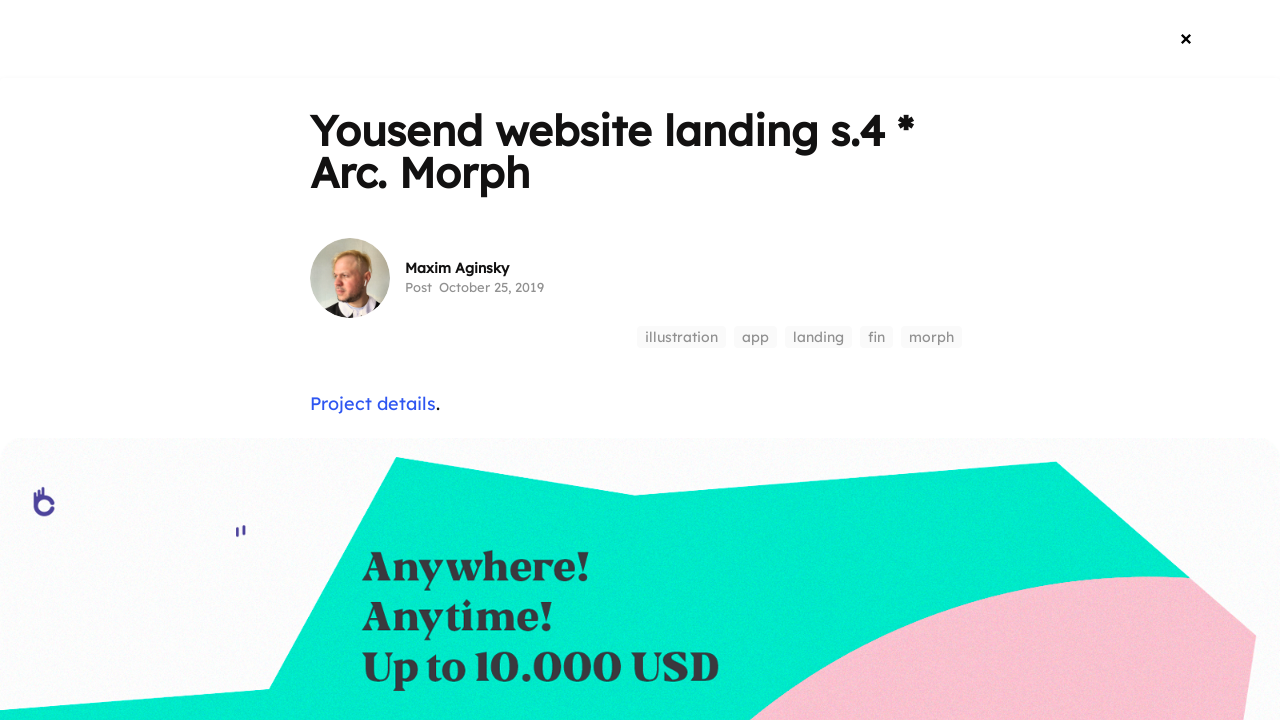

--- FILE ---
content_type: text/html; charset=UTF-8
request_url: https://cssfox.co/=maxim-aginsky/log/yousend-website-landing-s4-arc-morph
body_size: 7452
content:
<!--
  Cssfox - You Deserve It!  Web design community and website awards.
  All handcrafted here. Cssfox version no.8, 2020.
  -->

<!DOCTYPE html>
<html lang="en">
<head>
    <title>Yousend website landing s.4 * Arc. Morph &middot; Maxim Aginsky's log &middot; Cssfox community of web designers and website awards</title>
    <meta charset="UTF-8">
    <meta name="viewport" content="width=device-width">
    <meta name="referrer" content="always">
    <meta name="title" content="Yousend website landing s.4 * Arc. Morph &middot; Maxim Aginsky's log &middot; Cssfox community of web designers and website awards">
            <meta name="description" content="Project details. " />
        <meta name="google-site-verification" content="F9faMKNL5KmwjXoAsZbbX76PmxxgqmrbjCh7GrYsXnU">
    <meta name="p:domain_verify" content="ef90697c6c8b0589184cf6b75a50bff5">
    <meta name="theme-color" content="#ffffff">
    <meta name="msapplication-TileColor" content="#ffffff">
    <meta name="msapplication-TileImage" content="/appearance/mstile-144x144.png?ver=6.16">	
	<meta name="yandex-verification" content="9869af7e2020f3ae" />
    <meta property="og:locale" content="en_US" />
    <meta property="og:type" content="article" />
    <meta property="og:title" content="Yousend website landing s.4 * Arc. Morph &middot; Maxim Aginsky's log &middot; Cssfox community of web designers and website awards" />
            <meta property="og:description" content="Project details. " />
        <meta property="og:image" content="https://cssfox.co/uploads/posts-featured/2019/10/yousend-website-landing-art-arc-shape-cf-coverpng-featured-image.png" />
    <meta property="og:url" content="https://cssfox.co/=maxim-aginsky/log/yousend-website-landing-s4-arc-morph" />
            <meta property="article:author" content="https://cssfox.co/=maxim-aginsky" />
        <meta property="og:site_name" content="Cssfox" />

    <meta name="twitter:card" content="summary_large_image" />
    <meta name="twitter:site" content="@_cssfox" />

    <link rel="canonical" href="https://cssfox.co/=maxim-aginsky/log/yousend-website-landing-s4-arc-morph">
    <link rel="apple-touch-icon" sizes="180x180" href="/appearance/apple-touch-icon.png?ver=6.16">
	<link rel="icon" type="image/png" href="/appearance/favicon-192x192.png?ver=6.16" sizes="192x192">
	<link rel="icon" type="image/png" href="/appearance/favicon-160x160.png?ver=6.16" sizes="160x160">
    <link rel="icon" type="image/png" href="/appearance/favicon-96x96.png?ver=6.16" sizes="96x96">
    <link rel="icon" type="image/png" href="/appearance/favicon-32x32.png?ver=6.16" sizes="32x32">
    <link rel="icon" type="image/png" href="/appearance/favicon-16x16.png?ver=6.16" sizes="16x16">
    <link rel="manifest" href="/manifest.json?ver=6.16">
    <link rel="mask-icon" href="/appearance/safari-pinned-tab.svg?ver=6.16" color="#4067ff">
	<link rel="icon" type="image/x-icon" href="/appearance/favicon.ico?ver=6.16">
    <link rel="fluid-icon" href="/appearance/favicon-512x512.png?ver=6.16" title="Cssfox" />
    <link rel="search" type="application/opensearchdescription+xml" title="Cssfox community search" href="/opensearch.xml">

    <link rel="stylesheet" type="text/css" href="/css/main.css?ver=6.16"/>

            <script src="https://ajax.googleapis.com/ajax/libs/jquery/1.11.3/jquery.min.js"></script>
        <script id="setPageHologram" data-name="post" type="text/javascript" src="/js/hologram.js?ver=6.16"></script>
        
    <script type="application/ld+json"> {
        "@context": "http://schema.org",
        "@type": "Organization",
        "name": "Cssfox",
        "url": "https://cssfox.co",
        "logo": "https://cssfox.co/appearance/logo.png",
        "sameAs": [
            "https://www.facebook.com/cssfox.co/",
            "https://twitter.com/_cssfox",
            "https://www.pinterest.ca/realcssfox/",
            "https://www.linkedin.com/company/cssfox/" ],
        "potentialAction": {
            "@type": "SearchAction",
            "target": "https://cssfox.co/search-results?q=search_term_string",
            "query-input": "required name=search_term_string"
          } }
    </script>
            <script type="application/ld+json">
            {
    "@context": "http://schema.org",
    "@type": "Article",
    "publisher": {
        "@type": "Organization",
        "name": "Cssfox",
        "logo": {
            "@type": "ImageObject",
            "url": "https://cssfox.co/appearance/logo.png"
        }
    },
    "mainEntityOfPage": {
        "@type": "WebPage",
        "@id": "https://cssfox.co/=maxim-aginsky/log/yousend-website-landing-s4-arc-morph"
    },
    "headline": "Yousend website landing s.4 * Arc. Morph",
    "description": "Project details. ",
    "image": "https://cssfox.co/uploads/posts-featured/2019/10/yousend-website-landing-art-arc-shape-cf-coverpng-featured-image.png",
    "datePublished": "2019-10-25T02:06:17+00:00",
    "dateModified": "2019-10-25T02:06:17+00:00",
    "author": {
        "@type": "Person",
        "name": "Maxim Aginsky"
    }
}        </script>
    
            <script>
            (function(i,s,o,g,r,a,m){i['GoogleAnalyticsObject']=r;i[r]=i[r]||function(){
                (i[r].q=i[r].q||[]).push(arguments)},i[r].l=1*new Date();a=s.createElement(o),
                m=s.getElementsByTagName(o)[0];a.async=1;a.src=g;m.parentNode.insertBefore(a,m)
            })(window,document,'script','https://www.google-analytics.com/analytics.js','ga');
            ga('create', 'UA-55617073-3', 'auto');
            ga('send', 'pageview');
			if ('serviceWorker' in navigator) {
				navigator.serviceWorker
					.register('/service-worker.js')
					.then(function () {})
					.catch(function () {});
					window.addEventListener('appinstalled', function() {
						ga('send', 'event', 'addToHome', 'addToHome-install', 'addToHome', 1);
					});
			}
        </script>
    </head>
<body class="page overlay-page stop-scroll">
      
    
<div class="system-messages-overlay hide">
    <div id="loaderMessage" class="system-messages-wrap foxing-request-wrap hide">
        <p class="almost-there">Almost there</p>
          
    
<svg class="community-mark-in-progress" xmlns="http://www.w3.org/2000/svg" x="0" y="0" viewBox="0 0 285.6 285.6">
    <path class="community-mark-in-progress-hidden" d="M143.1 285.6h50.4l0 0 33.7 0c0-46.4-37.6-84-84.1-84 -0.1 0-0.2 0-0.4 0 -32.5 0-58.8-26.3-58.8-58.8S110.3 84 142.8 84c18.9 0 35.7 8.9 46.4 22.7 -14.7-3.8-30.1-5.8-46-5.8v0c0 0 0 0 0 0 0 0 0 0 0 0h0v0c-23.3-0.2-42.4 18.6-42.4 41.9 0 23.3 19 42.2 42.4 42l0 0c55.7 0 100.8 45.1 100.8 100.8h33.6c0-74.2-60.1-134.4-134.4-134.4l0 0c-0.1 0-0.3 0-0.4 0 -4.6 0-8.4-3.8-8.4-8.4 0-4.6 3.8-8.4 8.4-8.4 0.1 0 0.3 0 0.4 0l0 0c21 0 40.9 4.3 59.1 12 0.7 0.3 1.5 0.6 2.2 1 0.7 0.3 1.3 0.6 2 0.9 0.7 0.3 1.5 0.7 2.2 1 0.6 0.3 1.3 0.6 1.9 0.9 0.7 0.4 1.4 0.7 2.2 1.1 0.6 0.3 1.2 0.6 1.9 1 6.3 3.4 12.4 7.2 18.2 11.5 1.6-6.8 2.4-13.8 2.4-21 0-51-41.4-92.4-92.4-92.4 -51 0-92.4 41.4-92.4 92.4 0 51 41.4 92.4 92.4 92.4 0.1 0 0.2 0 0.4 0 14.9 0 28.3 6.5 37.5 16.8h-37.5c-0.1 0-0.2 0-0.4 0 -60.3 0-109.2-48.9-109.2-109.2S82.5 33.6 142.8 33.6 252 82.5 252 142.8c0 11.5-1.8 22.5-5 32.9 9.3 8.8 17.5 18.7 24.3 29.6 9.2-18.9 14.3-40 14.3-62.4C285.6 63.9 221.6 0 142.8 0 63.9 0 0 63.9 0 142.8s63.9 142.8 142.8 142.8C142.9 285.6 143 285.6 143.1 285.6z"/>
</svg>
        <p>We're foxing your request. <br>Stay cool!</p>
    </div>
</div>  
    
<div class="system-messages-overlay hide">
    <div id="attentionMsg" class="system-messages-wrap system-message-attention-wrap hide">
        <svg class="system-message-exclamation-mark" xmlns="http://www.w3.org/2000/svg" version="1.1" x="0" y="0" viewBox="0 0 135.2 303" xml:space="preserve" height="60"><path d="M67.6 232.5c-19.5 0-35.2 15.8-35.2 35.2 0 19.5 15.8 35.2 35.2 35.2 19.5 0 35.2-15.8 35.2-35.2C102.8 248.3 87.1 232.5 67.6 232.5zM67.6 294c-14.5 0-26.2-11.8-26.2-26.2s11.8-26.2 26.2-26.2c14.5 0 26.2 11.8 26.2 26.2S82.1 294 67.6 294zM135.2 67.6C135.2 30.3 105 0 67.6 0S0 30.3 0 67.6c0 5.9 0.7 11.6 2.2 17h0l29.2 105h0c4.2 16.1 18.8 28.1 36.3 28.1 17.5 0 32.1-11.9 36.3-28.1l0 0c0 0 0 0 0 0l29.2-104.9h0C134.5 79.2 135.2 73.5 135.2 67.6zM124.4 82.3L95.3 187l0 0.1 0 0.1 0 0 0 0c-3.3 12.6-14.6 21.3-27.6 21.3s-24.3-8.8-27.6-21.3l0-0.1 0-0.1L10.8 82.3C9.6 77.5 9 72.6 9 67.6 9 35.3 35.3 9 67.6 9s58.6 26.3 58.6 58.6C126.2 72.6 125.6 77.6 124.4 82.3z"/></svg>
        <p><span id="attentionMsgText">Something went wrong.</span><span id="attentionMsgContactUs"><br> Please try again or <a href="/contact-us">contact us</a> for support.</span></p>
        <div class="elements-group elements-group-no-label">
            <div class="button" id="closeAttentionMsg">Got it</div>
        </div>
    </div>
</div>  
    
<div class="system-messages-overlay hide">
    <div id="successMsg" class="system-messages-wrap system-message-success-wrap hide">
        <p id="successMsgText"></p>
        <svg class="system-message-success-mark" xmlns="http://www.w3.org/2000/svg" version="1.1" x="0" y="0" viewBox="0 0 307.9 239.4" xml:space="preserve"><path d="M298.7 108.6c-12 69.1-72.4 121.8-144.8 121.8S21.1 177.7 9.1 108.6H0c12.1 74.1 76.5 130.8 153.9 130.8 77.4 0 141.9-56.7 153.9-130.8H298.7zM81.2 70.4c19.5 0 35.2-15.8 35.2-35.2C116.5 15.8 100.7 0 81.2 0 61.8 0 46 15.8 46 35.2 46 54.7 61.8 70.4 81.2 70.4zM81.2 9c14.5 0 26.2 11.8 26.2 26.2S95.7 61.4 81.2 61.4C66.8 61.4 55 49.7 55 35.2S66.8 9 81.2 9zM227.2 70.4c19.5 0 35.2-15.8 35.2-35.2 0-19.5-15.8-35.2-35.2-35.2C207.8 0 192 15.8 192 35.2 192 54.7 207.8 70.4 227.2 70.4zM227.2 9c14.5 0 26.2 11.8 26.2 26.2s-11.8 26.2-26.2 26.2c-14.5 0-26.2-11.8-26.2-26.2S212.8 9 227.2 9z"/></svg>
    </div>
</div>
    <style id='pageUserCSS'>.user-content-maxim-aginsky{color:rgb(0,0,0);fill:rgb(0,0,0)!important}.user-overlay-maxim-aginsky{background-color:rgba(0,0,0,0)!important}</style> 

<div data-post-overlay="431" data-slug="yousend-website-landing-s4-arc-morph" class="overlay post">
     

<div data-wave-social style="display: none;">
            <div class="wave-statistics-and-social wave-comments-holder">
            <div data-comments-indicator class="wave-content">
                 

<svg xmlns="http://www.w3.org/2000/svg" version="1.1" x="0" y="0" viewBox="0 0 254 232" xml:space="preserve"><polygon class="st0" points="4.67 4.69 4.67 163.71 114.67 163.71 187.67 227.31 187.67 163.71 249.33 163.71 249.33 4.69 "/></svg>
                <div data-comments-count class="amount" style="display: none;">0</div>
            </div>
            <div data-comments-tip class="wave-statistics-and-social-tip tip"style="display: none;">
                <div>I commented <span data-my-comments-count>0</span> times</div>
                <div> <span data-comments-count>0</span> comments total</div>
            </div>
        </div>
    
	<div class="wave-statistics-and-social wave-views-holder">
		<div data-views-indicator class="wave-content">
			 

<svg xmlns="http://www.w3.org/2000/svg" version="1.1" x="0" y="0" viewBox="0 0 285 202" xml:space="preserve"><path class="st0" d="M142.5 4.87C79.68 4.87 26.25 44.99 6.39 101c19.86 56.01 73.29 96.13 136.11 96.13 62.82 0 116.25-40.12 136.11-96.13C258.75 44.99 205.32 4.87 142.5 4.87zM142.5 159.56c-32.34 0-58.56-26.22-58.56-58.56s26.22-58.56 58.56-58.56c32.34 0 58.56 26.22 58.56 58.56S174.84 159.56 142.5 159.56z"/><circle class="st1" cx="142.5" cy="101" r="23.46"/></svg>
 
			<div data-views-count class="amount">12</div>
		</div>
		<div data-views-tip class="wave-statistics-and-social-tip tip">
            <div><span data-views-count>12</span> organic views:</div>
            <div><span data-user-views>3</span> members, <span data-guest-views>9</span> guests</div>
		</div>    
	</div>

	<div data-post-likes="431" class="wave-statistics-and-social wave-likes-holder">
		<div data-likes-indicator class="wave-content pulse">
			 

<svg xmlns="http://www.w3.org/2000/svg" version="1.1" x="0" y="0" viewBox="0 0 280 250" xml:space="preserve"><path d="M254.07 29.2L254.07 29.2c-27-27-70.78-27-97.78 0L140 45.5l0 0 -16.3-16.3c-27-27-70.78-27-97.78 0v0c-27 27-27 70.78 0 97.78l16.3 16.3 0 0L140 241.05l0 0 97.77-97.77 16.3-16.3C281.07 99.98 281.07 56.2 254.07 29.2zM143.44 237.47c-0.42 0.45-0.84 0.91-1.27 1.36C142.6 238.37 143.02 237.92 143.44 237.47z"/></svg>

			<div data-likes-count class="amount">2</div>
		</div>
		<!--<div class="wave-statistics-and-social-tip tip">
			<div>2 likes</div>
		</div>-->
	</div>

	<div class="wave-statistics-and-social wave-shares-holder">
		<div data-shares-total-indicator class="wave-content">
			 

<svg xmlns="http://www.w3.org/2000/svg" version="1.1" x="0" y="0" viewBox="0 0 272 260" xml:space="preserve"><path d="M244.78 61.68l-0.15-0.13 -0.02 0.01c-2.18-3.14-4.64-6.14-7.44-8.94l0 0c-24.87-24.87-65.29-25.26-90.67-1.22 2.72-11.94 3.96-28.43-1.63-47.36L127.4 5.31c0 0 18.96 25.54 8.41 55.41l-8.54-8.54c-25.29-25.29-66.66-25.29-91.95 0h0c-2.92 2.92-5.49 6.07-7.74 9.37l-0.01-0.01 -0.36 0.15c-14.32 21.06-22.7 46.48-22.7 73.87 0 48.59 26.36 91.03 65.56 113.79 21.17 10.35 46.9 8.55 66.48-5.42 19.73 13.77 45.54 15.33 66.65 4.67 38.5-22.94 64.29-64.97 64.29-113.04C267.49 108.17 259.11 82.74 244.78 61.68z"/></svg>			<div data-shares-total-count class="amount">3</div>
			
<div data-post-shares="431" class="social-buttons-wrap">
    <a data-shares-indicator="4" class="social-buttons-content"  rel="nofollow" href="http://twitter.com/intent/tweet?text={PAGE_TITLE} @maxim_aginsky {PAGE_URL} via @_cssfox">
        <svg xmlns="http://www.w3.org/2000/svg" version="1.1" x="0" y="0" viewBox="0 0 52.25 52.25" enable-background="new 0 0 52.25 52.25" xml:space="preserve"><path d="M43.819 11.096c-1.486 0.902-3.128 1.558-4.883 1.909 -1.398-1.531-3.397-2.487-5.608-2.487 -4.241 0-7.681 3.528-7.681 7.879 0 0.618 0.066 1.217 0.198 1.794 -6.386-0.329-12.047-3.463-15.839-8.235 -0.662 1.168-1.04 2.523-1.04 3.965 0 2.732 1.356 5.144 3.418 6.558 -1.257-0.038-2.445-0.397-3.482-0.983v0.097c0 3.819 2.649 7.004 6.166 7.726 -0.644 0.185-1.323 0.277-2.025 0.277 -0.495 0-0.978-0.047-1.447-0.14 0.978 3.129 3.814 5.408 7.178 5.469 -2.629 2.115-5.944 3.375-9.543 3.375 -0.62 0-1.233-0.036-1.833-0.108 3.401 2.232 7.441 3.537 11.779 3.537 14.136 0 21.863-12.004 21.863-22.417 0-0.343-0.007-0.685-0.02-1.021 1.501-1.111 2.805-2.498 3.832-4.078 -1.376 0.627-2.858 1.05-4.412 1.24C42.027 14.48 43.245 12.936 43.819 11.096z"/></svg>
        <div data-shares-count class="amount">1</div>
    </a>
            <script type="text/javascript" async defer src="//assets.pinterest.com/js/pinit.js"></script>
        <a data-shares-indicator="7" class="social-buttons-content" rel="nofollow" href="https://www.pinterest.com/pin/create/button/" data-pin-do="buttonBookmark" data-pin-custom="true">
            <svg xmlns="http://www.w3.org/2000/svg" version="1.1" x="0" y="0" viewBox="0 0 52.25 52.25" xml:space="preserve"><path d="M27.12 5.73c-11.68 0-17.43 8.1-17.43 14.86 0 4.09 1.46 7.73 4.9 9.09 0.56 0.22 1.07 0.01 1.23-0.6 0.11-0.42 0.38-1.47 0.5-1.91 0.17-0.6 0.1-0.81-0.35-1.33 -0.99-1.13-1.62-2.59-1.62-4.66 0-6.01 4.65-11.39 12.1-11.39 6.6 0 10.23 3.9 10.23 9.12 0 6.86-3.13 13.05-7.79 13.05 -2.57 0-4.49-2.46-3.88-4.99 0.74-3.01 2.5-6.27 2.5-8.44 0-1.95-1.21-3.14-3.64-3.14 -3.03 0-4.64 2.2-4.64 5.72 0 2.24 0.68 3.76 0.68 3.76s-2.92 10.99-3.16 12.96c-0.48 4.04-0.14 8.56-0.08 9.04 0.04 0.28 0.41 0.35 0.58 0.14 0.24-0.31 3.37-4.05 4.44-7.78 0.3-1.06 1.73-6.54 1.73-6.54 0.86 1.58 3.35 3.41 6.01 3.41 7.9 0 13.14-7.41 13.14-16.74C42.56 12.3 36.51 5.73 27.12 5.73z"/></svg>
            <div data-shares-count class="amount"style="display: none;">0</div>
        </a>
        <a data-shares-indicator="8" class="social-buttons-content" rel="nofollow" href="http://www.linkedin.com/shareArticle?url={PAGE_URL}">
        <svg xmlns="http://www.w3.org/2000/svg" version="1.1" x="0" y="0" viewBox="0 0 52.25 52.25" xml:space="preserve"><rect x="8.61" y="20.11" width="7.19" height="22.78"/><path d="M35.45 19.89c-4.12 0-6.7 2.23-7.18 3.79v-3.58h-8.08c0.1 1.9 0 22.78 0 22.78h8.08V30.56c0-0.69-0.03-1.37 0.18-1.86 0.56-1.37 1.75-2.79 3.89-2.79 2.8 0 4.08 2.11 4.08 5.19v11.79h8.15V30.23C44.57 23.17 40.56 19.89 35.45 19.89zM12.07 9.36c-2.65 0-4.39 1.71-4.39 3.96 0 2.21 1.69 3.95 4.29 3.95h0.05c2.7 0 4.39-1.75 4.39-3.96C16.36 11.06 14.72 9.36 12.07 9.36z"/></svg>
        <div data-shares-count class="amount"style="display: none;">0</div>
    </a>
    <a data-shares-indicator="9" class="social-buttons-content" rel="nofollow" href="http://www.facebook.com/sharer.php?u={PAGE_URL}">
        <svg xmlns="http://www.w3.org/2000/svg" version="1.1" x="0" y="0" viewBox="0 0 52.25 52.25" enable-background="new 0 0 52.25 52.25" xml:space="preserve"><path d="M44.481 42.454c0 1.119-0.907 2.026-2.026 2.026H33.1V30.264h4.772l0.714-5.54H33.1v-3.537c0-1.604 0.445-2.697 2.746-2.697l2.934-0.001v-4.955c-0.507-0.068-2.249-0.218-4.275-0.218 -4.23 0-7.126 2.582-7.126 7.324v4.086h-4.784v5.54h4.784v14.217H9.796c-1.119 0-2.026-0.907-2.026-2.026V9.796c0-1.119 0.907-2.026 2.026-2.026h32.659c1.119 0 2.026 0.907 2.026 2.026V42.454z"/></svg>
        <div data-shares-count class="amount">2</div>
    </a>
</div>		</div>
	</div>
</div>    <div class="overlay-nav">
        <div class="overlay-nav-wrap">
             

<div class="secondary-navigation">
     

<div class="who-we-are">
    <a href="/">
        <div class="who-we-are-logo">
<svg xmlns="http://www.w3.org/2000/svg" version="1.1" x="0px" y="0px" viewBox="0 0 278 278" xml:space="preserve" enable-background="new 0 0 278 278"><path d="M139.46 152.4c-0.14 0-0.28 0-0.42 0 -7.43 0-13.44-6.01-13.44-13.4s6.01-13.4 13.4-13.4c0.18 0 0.32 0 0.46 0 21.13 0.01 41.64 4.19 60.97 12.41 0.77 0.33 1.53 0.66 2.29 1 0.68 0.3 1.36 0.61 2.04 0.92 0.75 0.35 1.5 0.7 2.25 1.06 0.67 0.32 1.33 0.65 2 0.98 0.75 0.38 1.5 0.76 2.24 1.14 0.64 0.33 1.28 0.67 1.92 1.01 4.22 2.27 8.34 4.73 12.33 7.37 0.59-4.13 0.89-8.31 0.89-12.5 0-48.19-39.2-87.39-87.39-87.39S51.61 90.81 51.61 139s39.2 87.39 87.39 87.39l0.36 0c15.72 0 30.76 6.73 41.27 18.46l7.46 8.34 -49.09 0c-62.96 0-114.18-51.22-114.18-114.18C24.82 76.04 76.04 24.82 139 24.82c62.96 0 114.18 51.22 114.18 114.18 0 10.67-1.47 21.21-4.37 31.38 6.51 6.4 12.45 13.36 17.75 20.78 6.79-16.52 10.22-34.03 10.22-52.16C276.78 63.03 214.97 1.22 139 1.22S1.22 63.03 1.22 139 63.03 276.78 139 276.78l0.36 0 78.89 0c-2.59-41.24-36.99-74-78.89-74 -0.12 0.01-0.24 0.01-0.36 0.01 -35.17 0-63.79-28.62-63.79-63.79S103.83 75.21 139 75.21c19.81 0 38.17 8.99 50.37 24.66l8.99 11.56 -14.18-3.65c-14.57-3.74-29.62-5.65-44.74-5.65l-0.23 0c-0.03 0-0.06 0-0.08 0 -9.97 0-19.26 3.82-26.25 10.77C105.86 119.86 102 129.13 102 139c0 9.94 3.89 19.27 10.95 26.27 6.98 6.92 16.22 10.73 26.05 10.73 0.11 0 0.21 0 0.32 0 56.69 0 103.09 44.77 105.71 100.79h23.62C266.01 207.79 209.08 152.46 139.46 152.4z"/></svg></div>
        <div class="who-we-are-site-info">
            <h2 class="who-we-are-site-name">Cssfox</h2>
            <div class="who-we-are-site-description">Web design community</div>
        </div>
    </a>
</div>    <div data-secondary-navigation-close class="secondary-navigation-button secondary-navigation-close-button"> 

<svg xmlns="http://www.w3.org/2000/svg" version="1.1" x="0" y="0" viewBox="0 0 203 203" xml:space="preserve"><polygon class="st0" points="203 168.6 136 101.5 203 34.5 168.6 0 101.5 67.1 34.5 0 0 34.5 67.1 101.5 0 168.6 34.5 203 101.5 136 168.6 203 "/></svg></div>
    </div>        </div>
    </div>
    <div class="overlay-wrap">
        <div class="canvas">
            <div class="canvas-two">
                <h1 data-title class="elegant-title">Yousend website landing s.4 * Arc. Morph</h1>
                <div class="member-appearance member-appearance-big">
                    <span class="member-appearance-profile-picture">
                        <img src='/uploads/profiles-pictures/2023/06/maxim-aginsky-profile-picture.jpg' alt=''>                         

<div class="member-appearance-summary">
    <div class="member-appearance member-appearance-small">
                    <span class="member-appearance-profile-picture">
                <img src='/uploads/profiles-pictures/2023/06/maxim-aginsky-profile-picture.jpg' alt=''>            </span>
                <div class="member-appearance-info">
            <h2 class="member-appearance-name"><a href="/=maxim-aginsky">Maxim Aginsky</a></h2>
                            <div class="member-appearance-related-info">
                    Montreal, Canada                </div>
                    </div>
    </div>

        <div class="member-appearance-summary-following-followers">
        <a class="MASFF-link" href="/=maxim-aginsky/following" data-following="95">Following <span>36</span></a><span class="middot-separator" data-follow-delimiter="95"></span><a class="MASFF-link" href="/=maxim-aginsky/followers" data-followers="95">Followers <span>21</span></a>
    </div>
            <div class="member-appearance-summary-about-you">
            <p>accidental ꩜ initiates ꩜ serendipitous</p><p> <a href="https://arrowww.space/" target="_blank">arrowww.space</a></p>        </div>
    </div>                    </span>
                    <div class="member-appearance-info">
                        <h2 class="member-appearance-name"><a href="/=maxim-aginsky">Maxim Aginsky</a></h2>
                        <div class="member-appearance-related-info">Post<span class="middot-separator"></span>October 25, 2019</div>
                                            </div>
                </div>
                <div data-post-tags class="tag-container">
                    <a href="/tags/illustration" class="tag">illustration</a><a href="/tags/app" class="tag">app</a><a href="/tags/landing" class="tag">landing</a><a href="/tags/fin" class="tag">fin</a><a href="/tags/morph" class="tag">morph</a>                </div>
            </div>
            <div data-content class="mixed-content-wrap">
                <div class="text-wrap"><p><a href="https://arrowww.space/yousend-v2-img" target="_blank">Project details</a>.</p></div><div class="img-wrap">
<div class="img-container"><img src="/uploads/posts/2019/10/yousend-website-landing-art-arc-shape.png" alt=""></div>

</div>            </div>
                        <div class="decoration-line">&nbsp;</div>
        </div>
    </div>
    <div class="overlay-footer">
	     

<div class="who-we-are">
    <a href="/">
        <div class="who-we-are-logo">
<svg xmlns="http://www.w3.org/2000/svg" version="1.1" x="0px" y="0px" viewBox="0 0 278 278" xml:space="preserve" enable-background="new 0 0 278 278"><path d="M139.46 152.4c-0.14 0-0.28 0-0.42 0 -7.43 0-13.44-6.01-13.44-13.4s6.01-13.4 13.4-13.4c0.18 0 0.32 0 0.46 0 21.13 0.01 41.64 4.19 60.97 12.41 0.77 0.33 1.53 0.66 2.29 1 0.68 0.3 1.36 0.61 2.04 0.92 0.75 0.35 1.5 0.7 2.25 1.06 0.67 0.32 1.33 0.65 2 0.98 0.75 0.38 1.5 0.76 2.24 1.14 0.64 0.33 1.28 0.67 1.92 1.01 4.22 2.27 8.34 4.73 12.33 7.37 0.59-4.13 0.89-8.31 0.89-12.5 0-48.19-39.2-87.39-87.39-87.39S51.61 90.81 51.61 139s39.2 87.39 87.39 87.39l0.36 0c15.72 0 30.76 6.73 41.27 18.46l7.46 8.34 -49.09 0c-62.96 0-114.18-51.22-114.18-114.18C24.82 76.04 76.04 24.82 139 24.82c62.96 0 114.18 51.22 114.18 114.18 0 10.67-1.47 21.21-4.37 31.38 6.51 6.4 12.45 13.36 17.75 20.78 6.79-16.52 10.22-34.03 10.22-52.16C276.78 63.03 214.97 1.22 139 1.22S1.22 63.03 1.22 139 63.03 276.78 139 276.78l0.36 0 78.89 0c-2.59-41.24-36.99-74-78.89-74 -0.12 0.01-0.24 0.01-0.36 0.01 -35.17 0-63.79-28.62-63.79-63.79S103.83 75.21 139 75.21c19.81 0 38.17 8.99 50.37 24.66l8.99 11.56 -14.18-3.65c-14.57-3.74-29.62-5.65-44.74-5.65l-0.23 0c-0.03 0-0.06 0-0.08 0 -9.97 0-19.26 3.82-26.25 10.77C105.86 119.86 102 129.13 102 139c0 9.94 3.89 19.27 10.95 26.27 6.98 6.92 16.22 10.73 26.05 10.73 0.11 0 0.21 0 0.32 0 56.69 0 103.09 44.77 105.71 100.79h23.62C266.01 207.79 209.08 152.46 139.46 152.4z"/></svg></div>
        <div class="who-we-are-site-info">
            <h2 class="who-we-are-site-name">Cssfox</h2>
            <div class="who-we-are-site-description">Web design community</div>
        </div>
    </a>
</div>    </div>    
</div>

</body>
</html>